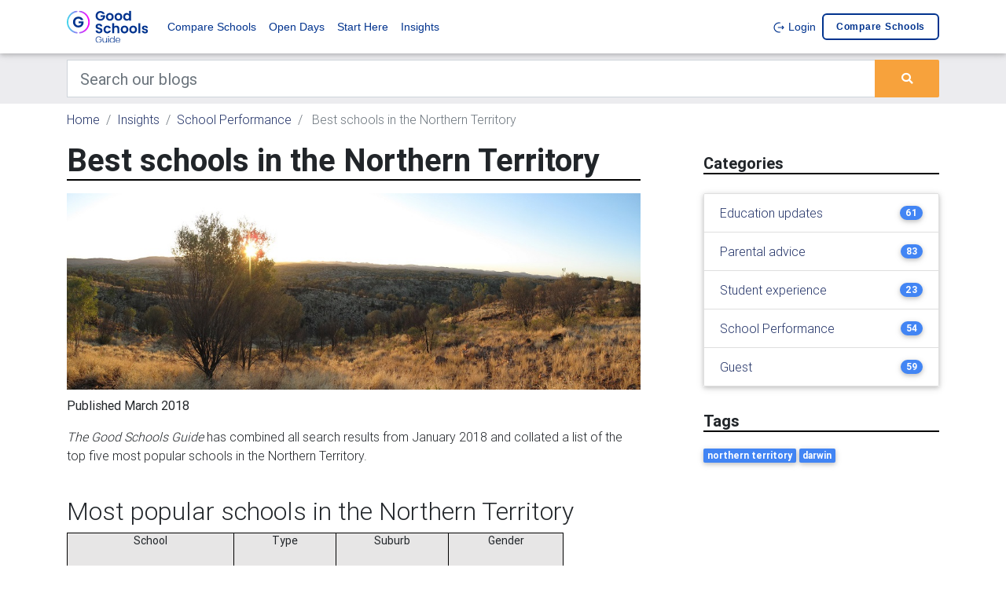

--- FILE ---
content_type: text/html; charset=UTF-8
request_url: https://www.goodschools.com.au/insights/school-rankings/best-schools-in-the-northern-territory
body_size: 9779
content:
<!DOCTYPE html><html lang="en"><head><meta charset="utf-8"><meta name="viewport" content="width=device-width, initial-scale=1, shrink-to-fit=no"><meta http-equiv="x-ua-compatible" content="ie=edge"><meta name="csrf-token" content="NfkjqOrleiTsq6ZAwuJ2qDus5TZiDzLeIw1QJE2x"><title>Best schools in the Northern Territory | Good Schools Guide</title><meta name="description" content="This list includes the top five schools in the Northern Territory according to search results from The Good Schools Guide."><link link rel="apple-touch-icon" sizes="57x57" href="/favicons/gsg/apple-icon-57x57.png"><link rel="apple-touch-icon" sizes="60x60" href="/favicons/gsg/apple-icon-60x60.png"><link rel="apple-touch-icon" sizes="72x72" href="/favicons/gsg/apple-icon-72x72.png"><link rel="apple-touch-icon" sizes="76x76" href="/favicons/gsg/apple-icon-76x76.png"><link rel="apple-touch-icon" sizes="114x114" href="/favicons/gsg/apple-icon-114x114.png"><link rel="apple-touch-icon" sizes="120x120" href="/favicons/gsg/apple-icon-120x120.png"><link rel="apple-touch-icon" sizes="144x144" href="/favicons/gsg/apple-icon-144x144.png"><link rel="apple-touch-icon" sizes="152x152" href="/favicons/gsg/apple-icon-152x152.png"><link rel="apple-touch-icon" sizes="180x180" href="/favicons/gsg/apple-icon-180x180.png"><link rel="icon" type="image/png" sizes="192x192" href="/favicons/gsg/android-icon-192x192.png"><link rel="icon" type="image/png" sizes="32x32" href="/favicons/gsg/favicon-32x32.png"><link rel="icon" type="image/png" sizes="96x96" href="/favicons/gsg/favicon-96x96.png"><link rel="icon" type="image/png" sizes="16x16" href="/favicons/gsg/favicon-16x16.png"><link rel="manifest" href="/manifest.json"><meta name="msapplication-TileColor" content="#ffffff"><meta name="msapplication-TileImage" content="/favicons/gsg/ms-icon-144x144.png"><meta name="theme-color" content="#ffffff"><meta property="og:locale" content="en_US"/><meta property="og:type" content="article"/><meta property="og:title" content="Best schools in the Northern Territory | Good Schools Guide"/><meta property="og:description" content="This list includes the top five schools in the Northern Territory according to search results from The Good Schools Guide."/><meta property="og:url" content="https://www.goodschools.com.au/insights/school-rankings/best-schools-in-the-northern-territory"/><meta property="og:site_name" content="" /><meta property="og:updated_time" content="2026-01-21 16:06:47"/><meta name="twitter:card" content="summary"/><meta name="twitter:description" content="This list includes the top five schools in the Northern Territory according to search results from The Good Schools Guide."/><meta name="twitter:title" content="Best schools in the Northern Territory | Good Schools Guide"/><meta name="twitter:image" content="https://d1vcqlflm6aitx.cloudfront.net/images/150x150/1520218536-NT_SEO.webp"/><meta property="og:image" content="https://d1vcqlflm6aitx.cloudfront.net/images/150x150/1520218536-NT_SEO.webp"/><meta property="og:image:secure_url" content="https://d1vcqlflm6aitx.cloudfront.net/images/150x150/1520218536-NT_SEO.webp"/><meta name="referer" value="" /><link rel="preconnect" href="https://fonts.gstatic.com" crossorigin /><link rel="preconnect" href="https://use.fontawesome.com" crossorigin /><link rel="preconnect" href="https://cdn.jsdeliver.net" crossorigin /><link rel="preconnect" href="https://www.googletagmanager.com" crossorigin /><link rel="preconnect" href="https://maps.googleapis.com" crossorigin /><link media="screen" rel="preload" as="style" onload="this.onload=null;this.rel='stylesheet'" rel="stylesheet" type="text/css" href="//cdn.jsdelivr.net/npm/slick-carousel@1.8.1/slick/slick.css" /><link media="screen" rel="preload" as="style" onload="this.onload=null;this.rel='stylesheet'" rel="stylesheet" type="text/css" href="//cdn.jsdelivr.net/npm/slick-carousel@1.8.1/slick/slick-theme.css" /><link media="screen" rel="preload" as="style" onload="this.onload=null;this.rel='stylesheet'" rel="stylesheet" type="text/css" href="https://use.fontawesome.com/releases/v5.7.0/css/all.css" /><link media="screen" rel="preload" as="style" onload="this.onload=null;this.rel='stylesheet'" rel="stylesheet" type="text/css" href="https://cdnjs.cloudflare.com/ajax/libs/select2/4.0.7/css/select2.min.css" /><link media="screen" rel="stylesheet" type="text/css" href="/css/bootstrap.min.css" /><link media="screen" rel="preload" as="style" onload="this.onload=null;this.rel='stylesheet'" rel="stylesheet" type="text/css" href="/bower_components/seiyria-bootstrap-slider/dist/css/bootstrap-slider.min.css" /><link media="screen" rel="preload" as="style" onload="this.onload=null;this.rel='stylesheet'" rel="stylesheet" type="text/css" href="/bower_components/slider-pro/dist/css/slider-pro.min.css" /><link media="screen" rel="preload" as="style" onload="this.onload=null;this.rel='stylesheet'" rel="stylesheet" type="text/css" href="/bower_components/EasyAutocomplete/dist/easy-autocomplete.min.css" /><link media="screen" rel="preload" as="style" onload="this.onload=null;this.rel='stylesheet'" rel="stylesheet" type="text/css" href="/bower_components/EasyAutocomplete/dist/easy-autocomplete.themes.min.css" /><link media="screen" rel="stylesheet" type="text/css" href="/css/mdb.custom.min.css" /><link media="screen" rel="stylesheet" type="text/css" href="/css/style.min.css" /><link media="screen" rel="stylesheet" type="text/css" href="/css/more-options.css" /><link media="screen" rel="stylesheet" type="text/css" href="/css/gsg.theme.css" rel="stylesheet"><script type="text/javascript" id="hs-script-loader" async defer src="//js.hs-scripts.com/22406885.js"></script><script type="application/ld+json"> { "@context":"http://schema.org", "@type":"Organization", "url":"www.goodschools.com.au", "legalName":"Good Schools Guide", "logo":"https://d1vcqlflm6aitx.cloudfront.net/images/150x150/1622607892-gsg.webp", "sameAs":[ "https://www.facebook.com/GoodSchools", "https://twitter.com/GoodSchoolGuide" ] } </script><script type="application/ld+json"> { "@context": "https://schema.org", "@type": "WebSite", "url": "http://www.goodschools.com.au", "potentialAction": { "@type": "SearchAction", "target": "https://www.goodschools.com.au/compare-schools/search?keywords={search_term_string}", "query-input": "required name=search_term_string" } } </script><script type="application/ld+json"> { "@context": "http:\/\/schema.org", "@type": "BlogPosting", "headline": "Best schools in the Northern Territory", "wordCount": 1354, "datePublished": "2018-03-05", "dateModified": "2018-03-05", "description": "Check out the most popular schools from the Northern Territory throughout January.&nbsp;", "mainEntityOfPage": { "@type": "WebPage", "@id": "https:\/\/www.goodschools.com.au\/insights\/school-rankings\/best-schools-in-the-northern-territory", "name": "Best schools in the Northern Territory" }, "image": { "@type": "ImageObject", "url": "https:\/\/d1vcqlflm6aitx.cloudfront.net\/images\/150x150\/1520218536-NT_SEO.webp", "height": 150, "width": 150 }, "author": { "@type": "Organization", "name": "Good Schools Guide" }, "publisher": { "@type": "Organization", "name": "Good Schools Guide", "logo": { "@type": "ImageObject", "url": "https:\/\/d1vcqlflm6aitx.cloudfront.net\/images\/150x150\/1622607892-gsg.webp", "height": 150, "width": 150 } }} </script><script type="application/ld+json"> {"@context":"https://schema.org", "@type":"BreadcrumbList", "itemListElement":[ { "@type":"ListItem", "position": 1, "name":"Insights", "item":"https://www.goodschools.com.au/insights" }, { "@type":"ListItem", "position": 2, "name":"School Performance", "item":"https://www.goodschools.com.au/insights/school-rankings" }, { "@type":"ListItem", "position": 3, "name":"Best schools in the Northern Territory", "item":"https://www.goodschools.com.au/insights/school-rankings/best-schools-in-the-northern-territory" } ]} </script><script> var dataLayer = dataLayer || []; dataLayer.push({ "app_id": "2", "page_type": "page_show", "page_id": "23450" }); </script><script>(function(w,d,s,l,i){w[l]=w[l]||[];w[l].push({'gtm.start':new Date().getTime(),event:'gtm.js'});var f=d.getElementsByTagName(s)[0],j=d.createElement(s),dl=l!='dataLayer'?'&l='+l:'';j.async=true;j.src='https://www.googletagmanager.com/gtm.js?id='+i+dl;f.parentNode.insertBefore(j,f);})(window,document,'script','dataLayer','GTM-KQN9MR');</script><script async src="https://securepubads.g.doubleclick.net/tag/js/gpt.js"></script><script> window.googletag = window.googletag || {cmd: []}; googletag.cmd.push(function() { var web_half_banner_mapping = googletag.sizeMapping() .addSize([0, 0], [300, 70]) .addSize([320, 700], [300, 70]) .addSize([1050, 200], [550, 70]) .build(); var web_search_results_banner = googletag.sizeMapping() .addSize([0, 0], [300, 70]) .addSize([320, 700], [300, 70]) .addSize([1050, 200], [728, 90]) .build(); var web_banner_mapping = googletag.sizeMapping() .addSize([0, 0], [300, 70]) .addSize([320, 700], [300, 70]) .addSize([1050, 200], [728, 90]) .build(); var web_header_mapping = googletag.sizeMapping() .addSize([0, 0], [300, 70]) .addSize([320, 700], [300, 70]) .addSize([1050, 200], [970, 90]) .build(); googletag.defineSlot('/17191597/Superleaderboard_banner', [[970, 90], [300, 70]], 'div-gpt-ad-1596423719574-0').defineSizeMapping(web_header_mapping).addService(googletag.pubads()); googletag.defineSlot('/17191597/web_banner_1', [[300, 70], [728, 90]], 'div-gpt-ad-1574727126632-0').defineSizeMapping(web_banner_mapping).addService(googletag.pubads()); googletag.defineSlot('/17191597/web_banner_2', [[300, 70], [728, 90]], 'div-gpt-ad-1574727126632-1').defineSizeMapping(web_banner_mapping).addService(googletag.pubads()); googletag.defineSlot('/17191597/web_half_banner_1', [[500, 70], [300, 70], [320, 40]], 'div-gpt-ad-1574727126632-2').defineSizeMapping(web_half_banner_mapping).addService(googletag.pubads()); googletag.defineSlot('/17191597/web_half_banner_2', [[500, 70], [300, 70], [320, 40]], 'div-gpt-ad-1574727126632-3').defineSizeMapping(web_half_banner_mapping).addService(googletag.pubads()); googletag.defineSlot('/17191597/web_half_banner_3', [[500, 70], [300, 70], [320, 40]], 'div-gpt-ad-1574727126632-4').defineSizeMapping(web_half_banner_mapping).addService(googletag.pubads()); googletag.defineSlot('/17191597/web_half_banner_4', [[500, 70], [300, 70], [320, 40]], 'div-gpt-ad-1574727126632-5').defineSizeMapping(web_half_banner_mapping).addService(googletag.pubads()); googletag.defineSlot('/17191597/web_search_results_banner_1', [[300, 70], [728, 90]], 'div-gpt-ad-1574727126632-6').defineSizeMapping(web_search_results_banner).addService(googletag.pubads()); googletag.defineSlot('/17191597/web_search_results_banner_1', [[300, 70], [728, 90]], 'div-gpt-ad-1574727126632-7').defineSizeMapping(web_search_results_banner).addService(googletag.pubads()); googletag.defineSlot('/17191597/web_tile_1', [300, 250], 'div-gpt-ad-1574727126632-8').addService(googletag.pubads()); googletag.defineSlot('/17191597/web_tile_2', [300, 250], 'div-gpt-ad-1574727126632-9').addService(googletag.pubads()); googletag.defineSlot('/17191597/web_tile_3', [300, 250], 'div-gpt-ad-1574727126632-10').addService(googletag.pubads()); googletag.defineSlot('/17191597/web_tile_4', [300, 250], 'div-gpt-ad-1574727126632-11').addService(googletag.pubads()); googletag.pubads().setTargeting('app_id', ['2']); googletag.pubads().setTargeting('page_template', ['page_show']); googletag.pubads().setTargeting('page_id', ['23450']); googletag.pubads().setTargeting('page_p_id', ['23425']); googletag.pubads().setTargeting('page_p_p_id', ['23620']); googletag.pubads().enableSingleRequest(); googletag.pubads().collapseEmptyDivs(); googletag.enableServices(); }); </script><script defer src="https://cdn.jsdelivr.net/npm/alpinejs@3.x.x/dist/cdn.min.js"></script><script type="text/javascript"> +function(a,p,P,b,y){a.braze={};a.brazeQueue=[];for(var s="BrazeSdkMetadata DeviceProperties Card Card.prototype.dismissCard Card.prototype.removeAllSubscriptions Card.prototype.removeSubscription Card.prototype.subscribeToClickedEvent Card.prototype.subscribeToDismissedEvent Card.fromContentCardsJson ImageOnly CaptionedImage ClassicCard ControlCard ContentCards ContentCards.prototype.getUnviewedCardCount Feed Feed.prototype.getUnreadCardCount ControlMessage InAppMessage InAppMessage.SlideFrom InAppMessage.ClickAction InAppMessage.DismissType InAppMessage.OpenTarget InAppMessage.ImageStyle InAppMessage.Orientation InAppMessage.TextAlignment InAppMessage.CropType InAppMessage.prototype.closeMessage InAppMessage.prototype.removeAllSubscriptions InAppMessage.prototype.removeSubscription InAppMessage.prototype.subscribeToClickedEvent InAppMessage.prototype.subscribeToDismissedEvent InAppMessage.fromJson FullScreenMessage ModalMessage HtmlMessage SlideUpMessage User User.Genders User.NotificationSubscriptionTypes User.prototype.addAlias User.prototype.addToCustomAttributeArray User.prototype.addToSubscriptionGroup User.prototype.getUserId User.prototype.getUserId User.prototype.incrementCustomUserAttribute User.prototype.removeFromCustomAttributeArray User.prototype.removeFromSubscriptionGroup User.prototype.setCountry User.prototype.setCustomLocationAttribute User.prototype.setCustomUserAttribute User.prototype.setDateOfBirth User.prototype.setEmail User.prototype.setEmailNotificationSubscriptionType User.prototype.setFirstName User.prototype.setGender User.prototype.setHomeCity User.prototype.setLanguage User.prototype.setLastKnownLocation User.prototype.setLastName User.prototype.setPhoneNumber User.prototype.setPushNotificationSubscriptionType InAppMessageButton InAppMessageButton.prototype.removeAllSubscriptions InAppMessageButton.prototype.removeSubscription InAppMessageButton.prototype.subscribeToClickedEvent FeatureFlag FeatureFlag.prototype.getStringProperty FeatureFlag.prototype.getNumberProperty FeatureFlag.prototype.getBooleanProperty FeatureFlag.prototype.getImageProperty FeatureFlag.prototype.getJsonProperty FeatureFlag.prototype.getTimestampProperty automaticallyShowInAppMessages destroyFeed hideContentCards showContentCards showFeed showInAppMessage deferInAppMessage toggleContentCards toggleFeed changeUser destroy getDeviceId getDeviceId initialize isPushBlocked isPushPermissionGranted isPushSupported logCardClick logCardDismissal logCardImpressions logContentCardImpressions logContentCardClick logCustomEvent logFeedDisplayed logInAppMessageButtonClick logInAppMessageClick logInAppMessageHtmlClick logInAppMessageImpression logPurchase openSession requestPushPermission removeAllSubscriptions removeSubscription requestContentCardsRefresh requestFeedRefresh refreshFeatureFlags requestImmediateDataFlush enableSDK isDisabled setLogger setSdkAuthenticationSignature addSdkMetadata disableSDK subscribeToContentCardsUpdates subscribeToFeedUpdates subscribeToInAppMessage subscribeToSdkAuthenticationFailures toggleLogging unregisterPush wipeData handleBrazeAction subscribeToFeatureFlagsUpdates getAllFeatureFlags logFeatureFlagImpression isInitialized".split(" "),i=0;i<s.length;i++){for(var m=s[i],k=a.braze,l=m.split("."),j=0;j<l.length-1;j++)k=k[l[j]];k[l[j]]=(new Function("return function "+m.replace(/\./g,"_")+"(){window.brazeQueue.push(arguments); return true}"))()}window.braze.getDeferredInAppMessage=function(){return new window.braze.InAppMessage};window.braze.getCachedContentCards=function(){return new window.braze.ContentCards};window.braze.getCachedFeed=function(){return new window.braze.Feed};window.braze.getUser=function(){return new window.braze.User};window.braze.getFeatureFlag=function(){return new window.braze.FeatureFlag};(y=p.createElement(P)).type='text/javascript'; y.src='https://js.appboycdn.com/web-sdk/5.4/braze.min.js'; y.async=1;(b=p.getElementsByTagName(P)[0]).parentNode.insertBefore(y,b) }(window,document,'script'); braze.initialize('7b59c8bf-bc4b-464a-99ae-d2f41c508cbd', { baseUrl: 'sdk.iad-05.braze.com', allowUserSuppliedJavascript: true, }); braze.automaticallyShowInAppMessages(); braze.openSession(); </script></head><body><noscript><iframe src="https://www.googletagmanager.com/ns.html?id=GTM-KQN9MR" height="0" width="0" style="display:none;visibility:hidden"></iframe></noscript><script> (function(h,o,t,j,a,r){ h.hj=h.hj||function(){(h.hj.q=h.hj.q||[]).push(arguments)}; h._hjSettings={hjid:5013860,hjsv:6}; a=o.getElementsByTagName('head')[0]; r=o.createElement('script');r.async=1; r.src=t+h._hjSettings.hjid+j+h._hjSettings.hjsv; a.appendChild(r); })(window,document,'https://static.hotjar.com/c/hotjar-','.js?sv=');</script><header><nav class="navbar navbar-expand-lg navbar-light brand-bg-color navbar-fixed-top"><div class="container"><a class="navbar-brand" href="/"><img src="/img/gsg_lockup_primary_dark.svg" alt="Good Schools Guide" /></a><button class="navbar-toggler" type="button" data-toggle="collapse" data-target="#basicExampleNav" aria-controls="basicExampleNav" aria-expanded="false" aria-label="Toggle navigation"><span class="navbar-toggler-icon"></span></button><div class="collapse navbar-collapse" id="basicExampleNav"><ul class="navbar-nav mr-auto"><li class="nav-item"><a class="nav-link" href="https://www.goodschools.com.au/compare-schools">Compare Schools</a></li><li class="nav-item"><a class="nav-link" href="https://www.goodschools.com.au/school-open-days">Open Days</a></li><li class="nav-item"><a class="nav-link" href="https://www.goodschools.com.au/start-here">Start Here</a></li><li class="nav-item"><a class="nav-link" href="https://www.goodschools.com.au/insights">Insights</a></li></ul><ul class="navbar-nav ml-auto"><li class="nav-item"><a class="nav-link" href="https://www.goodschools.com.au/login"><img src="/img/logout.svg" alt="" /> Login </a></li><li class="nav-item position-relative"><a class="nav-link nav-brand-outline" href="https://www.goodschools.com.au/my-shortlist/compare"> Compare schools <span id="shortlist-btn-cnt"></span></a></li></ul></div></div></nav></header><div class="bg-dark-gray"><div class="container"><div class="row"><div class="col-md-12 mt-2 mb-2"><form id="search-bar-form" action="https://www.goodschools.com.au/pages" method="GET"><div class="input-group"><input class="form-control form-control-lg rounded-0" type="text" placeholder="Search our blogs" aria-label="Keywords" name="keywords" value=""><div class="input-group-append"><button type="submit" class="btn btn-primary m-0"><i class="fas fa-search"></i></button></div></div></form></div></div></div></div><main><div class="container pt-2 d-none d-sm-block"><div class="row"><div class="col-md-12"><nav aria-label="breadcrumb"><ol class="breadcrumb p-0 bg-inherit"><li class="breadcrumb-item "><a href="/">Home</a></li><li class="breadcrumb-item "><a href="https://www.goodschools.com.au/insights">Insights</a></li><li class="breadcrumb-item "><a href="https://www.goodschools.com.au/insights/school-rankings">School Performance</a></li><li class="breadcrumb-item active"> Best schools in the Northern Territory </li></ol></nav></div></div></div><div class="mb-mobile-3"></div><div class="container"><div class="row"><div class="col-xl-8 col-md-12"><div class="mb-3"><div class="w-100 border-bottom-header"><h1 class="font-weight-bold mb-0">Best schools in the Northern Territory</h1></div><div id='div-gpt-ad-1574727126632-0' class="mt-2 mb-2"><script> googletag.cmd.push(function() { googletag.display('div-gpt-ad-1574727126632-0'); }); </script></div><div class="mt-3"><div class="dark-grey-text article blog-show-long-text"><h1><img style="width: 100%;" src="https://s3-ap-southeast-2.amazonaws.com/geg-gsg-webapp/images/5a9cb2d422ac7.jpeg" data-filename="NT_SEO_.jpg" /></h1><p><strong>Published March 2018</strong></p><p class="MsoNormal"><em>The Good Schools Guide </em>has combined all search results from January 2018 and collated a list of the top five most popular schools in the Northern Territory.<br /><br /></p><h2>Most popular schools in the Northern Territory</h2><table class="MsoNormalTable" style="background: white; width: 474.4pt;" border="0" width="633" cellspacing="0" cellpadding="0"><tbody><tr style="height: 109px;"><td style="padding: 0cm 5.4pt; width: 190.312px; border: 1pt solid windowtext; background: #e7e6e6; text-align: center; height: 50px;" valign="top"><p class="MsoNormal" style="margin-bottom: 0.0001pt; line-height: normal;"><strong><span style="font-size: 10.5pt;">School</span></strong></p></td><td style="padding: 0cm 5.4pt; width: 117.391px; border-top: 1pt solid windowtext; border-right: 1pt solid windowtext; border-bottom: 1pt solid windowtext; border-image: initial; border-left: none; background: #e7e6e6; text-align: center; height: 50px;" valign="top"><p class="MsoNormal" style="margin-bottom: 0.0001pt; line-height: normal;"><strong><span style="font-size: 10.5pt;">Type</span></strong></p></td><td style="padding: 0cm 5.4pt; width: 128.594px; border-top: 1pt solid windowtext; border-right: 1pt solid windowtext; border-bottom: 1pt solid windowtext; border-image: initial; border-left: none; background: #e7e6e6; text-align: center; height: 50px;" valign="top"><p class="MsoNormal" style="margin-bottom: 0.0001pt; line-height: normal;"><strong><span style="font-size: 10.5pt;">Suburb</span></strong></p></td><td style="padding: 0cm 5.4pt; width: 130.094px; border-top: 1pt solid windowtext; border-right: 1pt solid windowtext; border-bottom: 1pt solid windowtext; border-image: initial; border-left: none; background: #e7e6e6; text-align: center; height: 50px;" valign="top"><p class="MsoNormal" style="margin-bottom: 0.0001pt; line-height: normal;"><strong><span style="font-size: 10.5pt;">Gender</span></strong></p></td></tr><tr style="height: 31px;"><td style="padding: 0cm 5.4pt; width: 190.312px; border-right: 1pt solid windowtext; border-bottom: 1pt solid windowtext; border-left: 1pt solid windowtext; border-image: initial; border-top: none; height: 31px;"><p class="MsoNormal" style="margin-bottom: 0.0001pt; line-height: normal;"><br /><a href="/compare-schools/in-Parap-NT/parap-primary-school">Parap Primary School</a><br /><br /></p></td><td style="padding: 0cm 5.4pt; width: 117.391px; border-top: none; border-left: none; border-bottom: 1pt solid windowtext; border-right: 1pt solid windowtext; height: 31px;"><p class="MsoNormal" style="margin-bottom: 0.0001pt; line-height: normal;"><span style="font-size: 10.5pt;">Government<br /></span></p></td><td style="padding: 0cm 5.4pt; width: 128.594px; border-top: none; border-left: none; border-bottom: 1pt solid windowtext; border-right: 1pt solid windowtext; height: 31px;"><p class="MsoNormal" style="margin-bottom: 0.0001pt; line-height: normal;"><span style="font-size: 10.5pt;">Parap<br /></span></p></td><td style="padding: 0cm 5.4pt; width: 130.094px; border-top: none; border-left: none; border-bottom: 1pt solid windowtext; border-right: 1pt solid windowtext; height: 31px;"><p class="MsoNormal" style="margin-bottom: 0.0001pt; line-height: normal;"><span style="font-size: 10.5pt;">Coeducational<br /></span></p></td></tr><tr style="height: 85px;"><td style="padding: 0cm 5.4pt; width: 190.312px; border-right: 1pt solid windowtext; border-bottom: 1pt solid windowtext; border-left: 1pt solid windowtext; border-image: initial; border-top: none; height: 85px;"><p class="MsoNormal" style="margin-bottom: 0.0001pt; line-height: normal;"><br /><a href="/compare-schools/in-Nightcliff-NT/the-essington-school-darwin">The Essington School Darwin</a><br /><br /></p></td><td style="padding: 0cm 5.4pt; width: 117.391px; border-top: none; border-left: none; border-bottom: 1pt solid windowtext; border-right: 1pt solid windowtext; height: 85px;" valign="top"><p class="MsoNormal" style="margin-bottom: 0.0001pt; line-height: normal;"><span style="font-size: 10.5pt;"><br />Independent</span></p></td><td style="padding: 0cm 5.4pt; width: 128.594px; border-top: none; border-left: none; border-bottom: 1pt solid windowtext; border-right: 1pt solid windowtext; height: 85px;" valign="top"><p class="MsoNormal" style="margin-bottom: 0.0001pt; line-height: normal;"><span style="font-size: 10.5pt;"><br />Nightcliff</span></p></td><td style="padding: 0cm 5.4pt; width: 130.094px; border-top: none; border-left: none; border-bottom: 1pt solid windowtext; border-right: 1pt solid windowtext; height: 85px;" valign="top"><p class="MsoNormal" style="margin-bottom: 0.0001pt; line-height: normal;"><span style="font-size: 10.5pt;"><br />Coeducational</span></p></td></tr><tr style="height: 49px;"><td style="padding: 0cm 5.4pt; width: 190.312px; border-right: 1pt solid windowtext; border-bottom: 1pt solid windowtext; border-left: 1pt solid windowtext; border-image: initial; border-top: none; height: 49px;" valign="top"><p class="MsoNormal" style="margin-bottom: 0.0001pt; line-height: normal;"><br /><a href="/compare-schools/in-TheGardens-NT/darwin-middle-school">Darwin Middle School</a><br /><br /></p></td><td style="padding: 0cm 5.4pt; width: 117.391px; border-top: none; border-left: none; border-bottom: 1pt solid windowtext; border-right: 1pt solid windowtext; height: 49px;" valign="top"><p class="MsoNormal" style="margin-bottom: 0.0001pt; line-height: normal;"><span style="font-size: 10.5pt;"><br />Government</span></p></td><td style="padding: 0cm 5.4pt; width: 128.594px; border-top: none; border-left: none; border-bottom: 1pt solid windowtext; border-right: 1pt solid windowtext; height: 49px;" valign="top"><p class="MsoNormal" style="margin-bottom: 0.0001pt; line-height: normal;"><span style="font-size: 10.5pt;"><br />The Gardens</span></p></td><td style="padding: 0cm 5.4pt; width: 130.094px; border-top: none; border-left: none; border-bottom: 1pt solid windowtext; border-right: 1pt solid windowtext; height: 49px;" valign="top"><p class="MsoNormal" style="margin-bottom: 0.0001pt; line-height: normal;"><span style="font-size: 10.5pt;"><br />Coeducational</span></p></td></tr><tr style="height: 49px;"><td style="padding: 0cm 5.4pt; width: 190.312px; border-right: 1pt solid windowtext; border-bottom: 1pt solid windowtext; border-left: 1pt solid windowtext; border-image: initial; border-top: none; height: 49px;"><p class="MsoNormal" style="margin-bottom: 0.0001pt; line-height: normal;"><br /><a href="/compare-schools/in-TheGardens-NT/darwin-middle-school">Darwin High School</a><br /><br /></p></td><td style="padding: 0cm 5.4pt; width: 117.391px; border-top: none; border-left: none; border-bottom: 1pt solid windowtext; border-right: 1pt solid windowtext; height: 49px;" valign="top"><p class="MsoNormal" style="margin-bottom: 0.0001pt; line-height: normal;"><span style="font-size: 10.5pt;"><br />Government</span></p></td><td style="padding: 0cm 5.4pt; width: 128.594px; border-top: none; border-left: none; border-bottom: 1pt solid windowtext; border-right: 1pt solid windowtext; height: 49px;" valign="top"><p class="MsoNormal" style="margin-bottom: 0.0001pt; line-height: normal;"><span style="font-size: 10.5pt;"><br />The Gardens</span></p></td><td style="padding: 0cm 5.4pt; width: 130.094px; border-top: none; border-left: none; border-bottom: 1pt solid windowtext; border-right: 1pt solid windowtext; height: 49px;" valign="top"><p class="MsoNormal" style="margin-bottom: 0.0001pt; line-height: normal;"><span style="font-size: 10.5pt;"><br />Coeducational</span></p></td></tr><tr style="height: 49px;"><td style="padding: 0cm 5.4pt; width: 190.312px; border-right: 1pt solid windowtext; border-bottom: 1pt solid windowtext; border-left: 1pt solid windowtext; border-image: initial; border-top: none; height: 49px;" valign="top"><p class="MsoNormal" style="margin-bottom: 0.0001pt; line-height: normal;"><br /><a href="/compare-schools/in-Palmerston-NT/rosebery-primary-school">Rosebery Primary School</a><br /><br /></p></td><td style="padding: 0cm 5.4pt; width: 117.391px; border-top: none; border-left: none; border-bottom: 1pt solid windowtext; border-right: 1pt solid windowtext; height: 49px;" valign="top"><p class="MsoNormal" style="margin-bottom: 0.0001pt; line-height: normal;"><span style="font-size: 10.5pt;"><br />Government</span></p></td><td style="padding: 0cm 5.4pt; width: 128.594px; border-top: none; border-left: none; border-bottom: 1pt solid windowtext; border-right: 1pt solid windowtext; height: 49px;" valign="top"><p class="MsoNormal" style="margin-bottom: 0.0001pt; line-height: normal;"><span style="font-size: 10.5pt;"><br />Palmerston</span></p></td><td style="padding: 0cm 5.4pt; width: 130.094px; border-top: none; border-left: none; border-bottom: 1pt solid windowtext; border-right: 1pt solid windowtext; height: 49px;" valign="top"><p class="MsoNormal" style="margin-bottom: 0.0001pt; line-height: normal;"><span style="font-size: 10.5pt;"><br />Coeducational</span></p></td></tr></tbody></table><p>&nbsp;</p><h2>Top Northern Territory schools by search results</h2><p>Parap Primary School recorded the highest search results in the Northern Territory during January, followed by Essington School Darwin, Darwin Middle School, Darwin High School and Rosebery Primary School.</p><p>Essington is the sole independent school on the list, with the other four hailing from the government sector. Darwin Middle School is based directly next to Darwin High School, located in The Gardens. It is hardly surprising that four-fifths of the list are from the government sector, as there are just seven individual independent schools in the entire Northern Territory.</p><p>Our <a href="/compare-schools">Compare Schools</a> search function allows users to compare schools from around Australia, filtering by gender, type, proximity, year levels and fee range, along with various extracurriculars like sport, music, drama and after school activities.</p><p><strong>Useful Links:</strong></p><ul><li><a href="/school-open-days/search?keywords=Northern+Territory" target="_blank" rel="noopener">School open days in the Northern Territory</a></li><li><a href="/login" target="_blank" rel="noopener">Free Good Schools Guide Membership</a></li><li><a href="/start-here/at-school-and-beyond/understanding-the-school-curriculum-in-Tasmania-act-nt" target="_blank" rel="noopener">Understanding the school curriculum in the Northern Territory</a></li></ul></div></div></div></div><div class="col-xl-4 col-md-12 widget-column mt-0"><section class="section mb-3 side-bar"><div class="w-100 border-bottom-header mt-3 mb-3"><h5 class="font-weight-bold mb-0">Categories</h5></div><ul class="list-group z-depth-1 mt-4"><li class="list-group-item d-flex justify-content-between align-items-center"><a href="/insights/education-updates"> Education updates </a><span class="badge badge-primary badge-pill">61</span></li><li class="list-group-item d-flex justify-content-between align-items-center"><a href="/insights/parental-advice"> Parental advice </a><span class="badge badge-primary badge-pill">83</span></li><li class="list-group-item d-flex justify-content-between align-items-center"><a href="/insights/student-experience"> Student experience </a><span class="badge badge-primary badge-pill">23</span></li><li class="list-group-item d-flex justify-content-between align-items-center"><a href="/insights/school-rankings"> School Performance </a><span class="badge badge-primary badge-pill">54</span></li><li class="list-group-item d-flex justify-content-between align-items-center"><a href="/insights/guest"> Guest </a><span class="badge badge-primary badge-pill">59</span></li></ul></section><section class="section mb-5 side-bar"><div class="w-100 border-bottom-header mt-3 mb-3"><h5 class="font-weight-bold mb-0">Tags</h5></div><a class="text-decoration-none" href="https://www.goodschools.com.au/pages?keywords=northern territory"><span class="badge badge-primary mr-1 mb-1">northern territory</span></a><a class="text-decoration-none" href="https://www.goodschools.com.au/pages?keywords=darwin"><span class="badge badge-primary mr-1 mb-1">darwin</span></a></section><div class="text-right"><div id='div-gpt-ad-1574727126632-8' style='width: 300px; height: 250px; float:right; margin-bottom:10px'><script> googletag.cmd.push(function() { googletag.display('div-gpt-ad-1574727126632-8'); }); </script></div><div id='div-gpt-ad-1574727126632-9' style='width: 300px; height: 250px; float:right; margin-bottom:10px'><script> googletag.cmd.push(function() { googletag.display('div-gpt-ad-1574727126632-9'); }); </script></div><div id='div-gpt-ad-1574727126632-10' style='width: 300px; height: 250px; float:right; margin-bottom:10px'><script> googletag.cmd.push(function() { googletag.display('div-gpt-ad-1574727126632-10'); }); </script></div><div id='div-gpt-ad-1574727126632-11' style='width: 300px; height: 250px; float:right; margin-bottom:10px'><script> googletag.cmd.push(function() { googletag.display('div-gpt-ad-1574727126632-11'); }); </script></div></div></div></div></div></main><div class="subscribe-section"><div class="container pt-5 pb-5"><Div class="row"><div class="col-md-6"></div><div class="col-md-6 col-lg-6 col-xl-4 offset-xl-2"><h4> Join the conversation </h4><div class=""><a type="button" target="_blank" class="btn-floating btn-small btn-fb waves-effect waves-light" href="https://www.facebook.com/GoodSchools"><i class="fab fa-facebook-f"></i></a><a type="button" target="_blank" class="btn-floating btn-small btn-tw waves-effect waves-light" href="https://twitter.com/GoodSchoolGuide"><i class="fab fa-twitter"></i></a></div></div></div></div></div><div class="footer-links-section border-top"><div class="container pt-3 pb-3 brand-color app-footer-links text-align-center-mobile"><span class="copy">&COPY 2026 Good Schools Guide</span><div class="float-right float-none-mobile"><a href="https://www.goodschools.com.au/about-us">About us</a> | <a href="https://www.goodschools.com.au/about-our-data">About our data</a> | <a href="https://www.goodschools.com.au/terms-and-conditions">Terms and conditions</a> | <a href="https://www.goodschools.com.au/privacy-policy">Privacy policy</a></div></div></div><div class="border-top footer-bottom-section"><div class="container pt-3 pb-3 brand-color footer-links text-align-center-mobile"><div><a class="mr-3 hover-text-decoration-none" href="https://www.goodeducation.com.au/" target="_blank"><img loading="lazy" class="geg-logo" src="/img/geg.svg" alt="Good Education Group" /></a><span class="text-align-center-mobile d-block-mobile"><a target="_blank" href="https://www.goodeducation.com.au/about-us/">About</a> | <a target="_blank" href="https://www.goodeducation.com.au/#Contact_Us">Contact</a> | <a target="_blank" href="https://goodeducationbookshop.com/">Bookshop</a></span></div><div class="dropdown float-right d-block-mobile float-none-mobile"><button class="btn btn-brand dropdown-toggle mt-0" type="button" id="apps-dropdown" data-toggle="dropdown" aria-haspopup="true" aria-expanded="false"> Our sites </button><div class="dropdown-menu" aria-labelledby="apps-dropdown"><a class="dropdown-item" target="_blank" href="https://backend.gooduniversitiesguide.com.au/">Good Universities Guide</a><a class="dropdown-item" target="_blank" href="https://www.goodschools.com.au/">Good Schools Guide</a><a class="dropdown-item" target="_blank" href="https://www.studiesinaustralia.com/">Studies in Australia</a><a class="dropdown-item" target="_blank" href="https://www.acir.com.au/">ACIR</a></div></div></div></div><div class="modal fade" id="form-modal" role="dialog" aria-labelledby="exampleModalLabel" aria-hidden="true"><div class="modal-dialog modal-xl" role="document"><div class="modal-content"><div class="modal-header"><h5 class="modal-title" id="exampleModalLabel"></h5><button type="button" class="close" data-dismiss="modal" aria-label="Close"><span aria-hidden="true">&times;</span></button></div><div class="modal-body"></div></div></div></div><div id="career-ladder-modal" class="modal fade" tabindex="-1" role="dialog"><div class="modal-dialog modal-lg" role="document"><div class="modal-content"></div></div></div><script type="text/javascript" src="/js/jquery-3.3.1.min.js"></script><script type="text/javascript" src="/js/popper.min.js"></script><script type="text/javascript" src="/js/bootstrap.min.js"></script><script type="text/javascript" src="https://cdn.jsdelivr.net/npm/select2@4.0.13/dist/js/select2.min.js"></script><script type="text/javascript" src="//cdn.jsdelivr.net/npm/slick-carousel@1.8.1/slick/slick.min.js"></script><script type="text/javascript" src="/bower_components/seiyria-bootstrap-slider/dist/bootstrap-slider.min.js"></script><script type="text/javascript" src="/bower_components/linkifyjs/linkify.min.js"></script><script type="text/javascript" src="/bower_components/linkifyjs/linkify-jquery.min.js"></script><script type="text/javascript" src='/bower_components/slider-pro/dist/js/jquery.sliderPro.min.js'></script><script type="text/javascript" src="/bower_components/EasyAutocomplete/dist/jquery.easy-autocomplete.min.js"></script><script type="text/javascript" src="/js/mdb.custom2.min.js"></script><script type="text/javascript" src="/js/hero-banner.js"></script><script> new WOW().init(); $.ajaxSetup({ headers: { 'X-CSRF-TOKEN': $('meta[name="csrf-token"]').attr('content') } }); function loadSVGs() { delete $.ajaxSettings.headers['X-CSRF-TOKEN']; $('.img-svg').each(function(){ var $img = $(this); var imgID = $img.attr('id'); var imgClass = $img.attr('class'); var imgURL = $img.attr('data-src'); var dataIcon = $img.attr('data-icon'); $.get(imgURL, function(data) { var $svg = $(data).find('svg'); if(typeof imgID !== 'undefined') { $svg = $svg.attr('id', imgID); } if(typeof imgClass !== 'undefined') { $svg = $svg.attr('class', imgClass+' replaced-svg'); } if(typeof dataIcon !== 'undefined') { $svg = $svg.attr('data-icon', dataIcon); } $svg = $svg.removeAttr('xmlns:a'); $img.replaceWith($svg); }, 'xml'); }); $.ajaxSettings.headers['X-CSRF-TOKEN'] = $('meta[name="csrf-token"]').attr('content'); } $(document).ready(function() { loadSVGs(); $('.select2').select2(); videos = document.querySelectorAll("video"); for (var i = 0, l = videos.length; i < l; i++) { var video = videos[i]; var src = video.src || (function () { var sources = video.querySelectorAll("source"); for (var j = 0, sl = sources.length; j < sl; j++) { var source = sources[j]; var type = source.type; var isMp4 = type.indexOf("mp4") != -1; if (isMp4) return source.src; } return null; })(); if (src) { var isYoutube = src && src.match(/(?:youtu|youtube)(?:\.com|\.be)\/([\w\W]+)/i); if (isYoutube) { var id = isYoutube[1].match(/watch\?v=|[\w\W]+/gi); id = (id.length > 1) ? id.splice(1) : id; id = id.toString(); var mp4url = "http://www.youtubeinmp4.com/redirect.php?video="; video.src = mp4url + id; } } } $('.enquiry-form').submit(function(e){ e.preventDefault(); var form = $(this); var btn = $(this).find(':submit'); var data = form.serialize(); if (form[0].checkValidity()) { btn.addClass('disabled'); var jqxhr = $.post('https://www.goodschools.com.au/enquiry/submit', data, function(response) { form.parent().html('<div class="alert alert-success font-weight-bold rounded-0 enquiry-form-response-message ' + response.css_selector + '">' + response.message + '</div>'); }) .fail(function() { console.log('something broke!'); btn.removeClass('disabled'); }); } }); $('.data-update-request').click(function(){ $('#data-update-request-modal').modal('show'); return false; }); $('body').on('click', '.add-remove-from-shortlist', function(e) { var btn = $(this); var data = btn.data(); var action = btn.data('action'); btn.prop('disabled', true); if (action == 'add') { btn.html('adding...'); var jqxhr = $.post('https://www.goodschools.com.au/my-shortlist/add', data, function(response) { btn.removeClass('btn-outline-primary').addClass('btn-primary'); btn.html('<i class="fas fa-check"></i> added to compare'); btn.data('action', 'remove'); btn.prop('disabled', false); if (response.shortlist_total > 0) { $('#shortlist-btn-cnt').html('('+response.shortlist_total+')'); } }) .fail(function() { console.log('something broke!'); }); } else { btn.html('removing...'); var jqxhr = $.post('https://www.goodschools.com.au/my-shortlist/remove', data, function(response) { btn.addClass('btn-outline-primary').removeClass('btn-primary'); btn.html('Add to compare'); btn.data('action', 'add'); btn.prop('disabled', false); $('#shortlist-btn-cnt').html('('+response?.shortlist_total+')'); }) .fail(function() { console.log('something broke!'); }); } }); $('.toggle-filters-button').on('click', function(){ $(this).toggleClass('button-open'); $('.filters-wrap').toggleClass('filters-show'); return false; }); $('.navbar-toggler').click(function() { $('body').toggleClass('.overlay-hidden'); }); $('.slide-ticker').slick({ infinite: true, slidesToShow: 3, slidesToScroll: 3, variableWidth: true, prevArrow: '<button type="button" class="slick-prev"><i class="fas fa-chevron-left"></i></button>', nextArrow: '<button type="button" class="slick-next"><i class="fas fa-chevron-right"></i></button>', responsive: [ { breakpoint: 768, settings: { slidesToShow: 1, slidesToScroll: 1, infinite: true } } ] }); $('.slide-3').slick({ infinite: true, slidesToShow: 3, slidesToScroll: 3, prevArrow: '<button type="button" class="slick-prev"><i class="fas fa-chevron-left"></i></button>', nextArrow: '<button type="button" class="slick-next"><i class="fas fa-chevron-right"></i></button>', responsive: [ { breakpoint: 768, settings: { slidesToShow: 1, slidesToScroll: 1, infinite: true } } ] }); $('.slide-4').slick({ infinite: true, slidesToShow: 4, slidesToScroll: 4, prevArrow: '<button type="button" class="slick-prev"><i class="fas fa-chevron-left"></i></button>', nextArrow: '<button type="button" class="slick-next"><i class="fas fa-chevron-right"></i></button>', responsive: [ { breakpoint: 768, settings: { slidesToShow: 1, slidesToScroll: 1, infinite: true } } ] }); var course_search_options = { url: 'https://d1vcqlflm6aitx.cloudfront.net/autocompletes/prod/2-courses.json', requestDelay: 100, adjustWidth: false, getValue: function(element) { return element.search; }, template: { type: 'links', fields: { description: 'search', link: 'link' } }, list: { maxNumberOfElements: 10, match: { enabled: true } ,onClickEvent: function() { } }, }; $('#course_search_keywords').easyAutocomplete(course_search_options); var organisation_search_options = { url: 'https://d1vcqlflm6aitx.cloudfront.net/autocompletes/prod/2-higher-ed.json', requestDelay: 100, adjustWidth: false, categories: [ { listLocation: "organisations", maxNumberOfElements: 4, header: "Institutions" }, { listLocation: "states", maxNumberOfElements: 4, header: "States" } ], getValue: function(element) { return element.search; }, template: { type: 'links', fields: { description: 'search', link: 'link' } }, list: { maxNumberOfElements: 8, match: { enabled: true }, onClickEvent: function() { } } }; $('#organisation_search_keywords').easyAutocomplete(organisation_search_options); var school_search_options = { url: 'https://d1vcqlflm6aitx.cloudfront.net/autocompletes/prod/2-schools.json', requestDelay: 100, adjustWidth: false, categories: [ { listLocation: "organisations", maxNumberOfElements: 16, header: "Schools" }, { listLocation: "regions", maxNumberOfElements: 4, header: "Regions" } ], getValue: function(element) { return element.search; }, template: { type: 'links', fields: { description: 'search', link: 'link' } }, list: { maxNumberOfElements: 20, match: { enabled: true }, onClickEvent: function() { } } }; $('#school_search_keywords').easyAutocomplete(school_search_options); var event_school_search_options = { url: 'https://d1vcqlflm6aitx.cloudfront.net/autocompletes/prod/2-school-events.json', requestDelay: 100, adjustWidth: false, categories: [ { listLocation: "organisations", maxNumberOfElements: 8, header: "Schools" }, { listLocation: "regions", maxNumberOfElements: 4, header: "Regions" } ], getValue: function(element) { return element.search; }, template: { type: 'links', fields: { description: 'search', link: 'link' } }, list: { maxNumberOfElements: 8, match: { enabled: true }, onClickEvent: function() { } } }; $('#event_school_search_keywords').easyAutocomplete(event_school_search_options); var career_search_options = { url: 'https://d1vcqlflm6aitx.cloudfront.net/autocompletes/prod/2-careers.json', requestDelay: 100, adjustWidth: false, getValue: function(element) { return element.search; }, template: { type: 'links', fields: { description: 'search', link: 'link' } }, list: { maxNumberOfElements: 10, match: { enabled: true } ,onClickEvent: function() { } }, }; $('#career_search_keywords').easyAutocomplete(career_search_options); var event_search_options = { url: 'https://d1vcqlflm6aitx.cloudfront.net/autocompletes/prod/2-events.json', requestDelay: 100, adjustWidth: false, getValue: function(element) { return element.search; }, template: { type: 'links', fields: { description: 'search', link: 'link' } }, list: { maxNumberOfElements: 10, match: { enabled: true } ,onClickEvent: function() { } }, }; $('#event_search_keywords').easyAutocomplete(event_search_options); $('.register-form').submit(function(e){ e.preventDefault(); var form = $(this); var btn = $(this).find(':submit'); var data = form.serialize(); btn.prop('disabled', true); btn.html('processing...'); form.find('.alert-danger').remove(); if (form[0].checkValidity()) { $.ajax({ type: "POST", url: "/ajax/register", data: data, dataType: "json", success: function(rsp){ if(rsp.success){ $('.register-form').html('<div class="alert alert-success">Success! re-directing now...</div>'); if (rsp.redirect) { window.location = rsp.redirect; } else { window.location = '/member/profile' } }else if(rsp.errors){ if (rsp.errors.email) { error = 'The email has already been taken.'; } else { error = 'The password must be at least 6 characters.'; } form.prepend('<div class="alert alert-danger">' + error + '</div>'); btn.prop('disabled', false); btn.html('register'); } }, failure: function(rsp) { for(var i = 0; i < rsp.errors; i++) { var obj = rsp.errors[i]; console.log(obj.id); } btn.prop('disabled', false); btn.html('register'); } }); } else { btn.prop('disabled', false); btn.html('register'); } return false; }); $('.select-organisation-ratings').change(function(){ window.location.href = $(this).val(); }) }); (function() { 'use strict'; window.addEventListener('load', function() { var forms = document.getElementsByClassName('needs-validation'); var validation = Array.prototype.filter.call(forms, function(form) { form.addEventListener('submit', function(event) { if (form.checkValidity() === false) { event.preventDefault(); event.stopPropagation(); } form.classList.add('was-validated'); }, false); }); }, false); })(); function submitMoreOptions(form) { $('#'+form).submit(); } </script></body></html>

--- FILE ---
content_type: text/html; charset=utf-8
request_url: https://www.google.com/recaptcha/api2/aframe
body_size: 174
content:
<!DOCTYPE HTML><html><head><meta http-equiv="content-type" content="text/html; charset=UTF-8"></head><body><script nonce="-mEsr4ORv1Sp7TMZt0IAUQ">/** Anti-fraud and anti-abuse applications only. See google.com/recaptcha */ try{var clients={'sodar':'https://pagead2.googlesyndication.com/pagead/sodar?'};window.addEventListener("message",function(a){try{if(a.source===window.parent){var b=JSON.parse(a.data);var c=clients[b['id']];if(c){var d=document.createElement('img');d.src=c+b['params']+'&rc='+(localStorage.getItem("rc::a")?sessionStorage.getItem("rc::b"):"");window.document.body.appendChild(d);sessionStorage.setItem("rc::e",parseInt(sessionStorage.getItem("rc::e")||0)+1);localStorage.setItem("rc::h",'1768972013290');}}}catch(b){}});window.parent.postMessage("_grecaptcha_ready", "*");}catch(b){}</script></body></html>

--- FILE ---
content_type: text/css
request_url: https://www.goodschools.com.au/css/style.min.css
body_size: 6843
content:
.app-logo-brand{position:relative;color:#0062cc!important}.app-logo-brand::before{content:"";position:absolute;height:40px;width:40px;top:calc(50% - 20px);left:-44px;background-image:url('/img/geg.svg');background-size:cover}.btn-fb{background-color:#3b5998!important;color:#fff}.btn-tw{background-color:#55acee!important;color:#fff}.btn-ins{background-color:#2e5e86!important;color:#fff}.btn-lnk{background-color:#3bf!important;color:#fff}.navbar-dark .navbar-nav .active>.nav-link,.navbar-dark .navbar-nav .nav-link.active,.navbar-dark .navbar-nav .nav-link.show,.navbar-dark .navbar-nav .show>.nav-link{color:#fff}.navbar-dark .navbar-nav .nav-link{color:rgba(255,255,255,.5)}@media (min-width:992px){.navbar-expand-lg .navbar-nav .nav-link{padding-right:.5rem;padding-left:.5rem}}.navbar-collapse{-ms-flex-preferred-size:100%;flex-basis:100%;-ms-flex-positive:1;flex-grow:1;-ms-flex-align:center;align-items:center}.navbar.navbar-dark .breadcrumb .nav-item .nav-link,.navbar.navbar-dark .navbar-nav .nav-item .nav-link{color:#fff;-webkit-transition:.35s;-o-transition:.35s;transition:.35s}.navbar .nav-item .nav-link{display:block}.dropdown-menu.animated{-webkit-animation-duration:.55s;animation-duration:.55s;-webkit-animation-timing-function:ease;animation-timing-function:ease}.waves-effect .waves-ripple{position:absolute;-webkit-border-radius:50%;border-radius:50%;width:100px;height:100px;margin-top:-50px;margin-left:-50px;opacity:0;background:rgba(0,0,0,.2);background:-webkit-radial-gradient(rgba(0,0,0,.2) 0,rgba(0,0,0,.3) 40%,rgba(0,0,0,.4) 50%,rgba(0,0,0,.5) 60%,rgba(255,255,255,0) 70%);background:-o-radial-gradient(rgba(0,0,0,.2) 0,rgba(0,0,0,.3) 40%,rgba(0,0,0,.4) 50%,rgba(0,0,0,.5) 60%,rgba(255,255,255,0) 70%);background:radial-gradient(rgba(0,0,0,.2) 0,rgba(0,0,0,.3) 40%,rgba(0,0,0,.4) 50%,rgba(0,0,0,.5) 60%,rgba(255,255,255,0) 70%);-webkit-transition:all .5s ease-out;-o-transition:all .5s ease-out;transition:all .5s ease-out;-webkit-transition-property:opacity,-webkit-transform;-o-transition-property:transform,opacity;transition-property:transform,opacity;transition-property:transform,opacity,-webkit-transform;-webkit-transform:scale(0) translate(0,0);-ms-transform:scale(0) translate(0,0);transform:scale(0) translate(0,0);pointer-events:none}.waves-effect.waves-light .waves-ripple{background:rgba(255,255,255,.4);background:-webkit-radial-gradient(rgba(255,255,255,.2) 0,rgba(255,255,255,.3) 40%,rgba(255,255,255,.4) 50%,rgba(255,255,255,.5) 60%,rgba(255,255,255,0) 70%);background:-o-radial-gradient(rgba(255,255,255,.2) 0,rgba(255,255,255,.3) 40%,rgba(255,255,255,.4) 50%,rgba(255,255,255,.5) 60%,rgba(255,255,255,0) 70%);background:radial-gradient(rgba(255,255,255,.2) 0,rgba(255,255,255,.3) 40%,rgba(255,255,255,.4) 50%,rgba(255,255,255,.5) 60%,rgba(255,255,255,0) 70%)}.waves-effect.waves-classic .waves-ripple{background:rgba(0,0,0,.2)}.waves-effect.waves-classic.waves-light .waves-ripple{background:rgba(255,255,255,.4)}.fadeOut{-webkit-animation-name:fadeOut;animation-name:fadeOut}.modal-open{overflow:hidden}.modal-open .modal{overflow-x:hidden;overflow-y:auto}.modal-backdrop{position:fixed;top:0;left:0;z-index:1040;width:100vw;height:100vh;background-color:#000}.modal-backdrop.fade{opacity:0}.modal-backdrop.show{opacity:.5}.main-slider .caption,.main-slider .slick-slide,.main-slider .slick-slide::before{-webkit-backface-visibility:hidden;backface-visibility:hidden}.main-slider .slick-slide::before{content:'';position:absolute;top:0;left:0;width:100%;height:100%}.main-slider .main-slider{position:relative;width:100%;height:38vw;min-height:8vw;opacity:0;visibility:hidden;transition:all 1.2s ease;margin-bottom:0!important}.main-slider-small{height:25vw!important;margin-bottom:0!important}.main-slider-medium{height:35vw!important;margin-bottom:0!important}.main-slider .main-slider.slick-initialized{opacity:1;visibility:visible;overflow:hidden}.main-slider .slick-slide{position:relative;height:38vw}.main-slider .slick-slide::before{opacity:.3;z-index:1}.main-slider .slick-slide video{display:block;position:absolute;top:50%;left:50%;min-width:100%;min-height:100%;width:auto;height:auto;-webkit-transform:translate(-50%,-50%);transform:translate(-50%,-50%)}.main-slider .slick-slide iframe{position:relative;pointer-events:none}.main-slider .slick-slide figure{position:relative;height:100%}.main-slider .slick-slide .slide-image{opacity:0;height:100%;background-size:cover;background-position:center;transition:all .8s ease}.main-slider .slick-slide .slide-image.show{opacity:1}.main-slider .slick-slide .image-entity{width:100%;opacity:0;visibility:hidden}.main-slider .slick-slide .loading{position:absolute;top:44%;left:0;width:100%}.main-slider .slick-slide.slick-active{z-index:1}.main-slider .slick-slide.slick-active .caption{opacity:1}.main-slider .caption{position:absolute;top:44%;left:5%;text-align:center;padding:20px;border:3px solid;color:#fff;margin:0;font-size:40px;font-weight:700;letter-spacing:.02em;opacity:0;z-index:1;transition:all .3s ease;-webkit-transform:translateY(100px);transform:translateY(100px)}.main-slider ul.slick-dots{position:absolute;bottom:0;width:100%}.main-slider .slick-dots li.slick-active button:before,.slick-dots li button:before,.slick-dots li button:focus:before,.slick-dots li button:hover:before{opacity:0;color:#000}.main-slider .slick-dots{text-align:center;padding-top:15px;padding-bottom:1rem}.main-slider .slick-dots li{display:inline-block;vertical-align:top;margin:0 8px}.main-slider .slick-dots li button{width:16px;height:16px;border:none;cursor:pointer;border-radius:50%;border:2px solid #fff;box-shadow:0 0 0 0 transparent;vertical-align:middle;color:#fff;background-color:#fff;transition:all .3s ease;opacity:.4;font-size:0}.main-slider .slick-dots li button:focus{outline:0}.main-slider .slick-dots li button:hover{opacity:1}.main-slider .slick-dots li.slick-active button{border-color:#2d3042;box-shadow:0 0 0 2px #fff;opacity:1}@-webkit-keyframes slideIn{from{-webkit-filter:blur(15px);filter:blur(15px)}to{-webkit-filter:blur(0);filter:blur(0)}}@keyframes slideIn{from{-webkit-filter:blur(15px);filter:blur(15px)}to{-webkit-filter:blur(0);filter:blur(0)}}@-webkit-keyframes slideOut{from{-webkit-filter:blur(0);filter:blur(0)}to{-webkit-filter:blur(15px);filter:blur(15px)}}@keyframes slideOut{from{-webkit-filter:blur(0);filter:blur(0)}to{-webkit-filter:blur(15px);filter:blur(15px)}}.main-slider .slick-slide figure{position:relative;height:25vw!important}.main-slider-medium .slick-slide figure{position:relative;height:35vw!important}@media only screen and (max-width:1700px){.main-slider .slick-list.draggable,.main-slider-medium,.main-slider-small{height:475px!important}.main-slider .slick-slide figure{position:relative;height:475px!important}.main-slider .slick-slide{height:475px!important}}@media only screen and (max-width:768px){.main-slider .slick-list.draggable,.main-slider-medium,.main-slider-small{height:600px!important}.main-slider .slick-slide figure{position:relative;height:600px!important}.main-slider .slick-slide{height:600px!important}}.navbar{background-color:#fff}.scrolling-navbar{transition:background .5s ease-in-out,padding .5s ease-in-out}.top-nav-collapse{background-color:#34456a}footer.page-footer{background-color:#34456a}body,html{height:100%}.carousel{height:65%}.carousel-item,.carousel-item.active{height:100%}.carousel-inner{height:100%}.carousel .carousel-item video{min-width:100%;min-height:100%;width:auto;height:auto;top:50%;left:50%;transform:translate(-50%,-50%)}.streak{display:block;position:relative;overflow:hidden;height:250px}.streak.streak-md{height:300px}@media (max-width:736px){.streak.streak-md{height:300px}}.streak.streak-lg{height:650px}@media (max-width:450px){.streak.streak-lg{height:900px}}.streak.streak-long{height:200px}@media (max-width:450px){.streak.streak-long{height:620px}}.streak.streak-long-2{height:400px}@media (max-width:450px){.streak.streak-long-2{height:700px}}.streak.streak-photo{background-repeat:no-repeat;-webkit-background-size:cover;background-size:cover;background-position:center}@media (min-width:1366px){.streak.streak-photo{background-attachment:fixed}}.streak.no-flex{padding-top:3.125rem;padding-bottom:3.125rem;height:auto}.bg-navy{background-color:#2e4a72}.bg-light-grey{background-color:#f6f6fc}.border-bottom-header{border-bottom:2px solid #000}.app-logo-brand{font-weight:700;width:115px;display:inline-block;white-space:normal;line-height:20px;font-size:18px;text-shadow:2px 2px #000}#basicExampleNav a{color:#01338e;font-family:Poppins,sans-serif;font-size:14px;font-style:normal;font-weight:500;line-height:22px}#basicExampleNav .navbar-nav{align-items:center}#basicExampleNav a.nav-brand-outline{border-radius:6px;display:flex;padding:8px 16px;justify-content:center;align-items:center;gap:8px;text-align:center;font-feature-settings:'clig' off,'liga' off;font-family:'Open Sans',sans-serif;font-size:12px;font-style:normal;font-weight:700;letter-spacing:.75px;line-height:normal;text-transform:capitalize;color:#01338e;border:2px solid;border-color:#01338e}.brand-color{color:#01338e}.brand-footer-text{color:#01338e;font-family:'Open Sans',sans-serif;font-size:14px;font-style:normal;font-weight:400}.brand-bg-color{background-color:#fff}.footer-links-section{color:#01338e;font-family:'Open Sans',sans-serif;font-size:14px;font-style:normal;font-weight:400;line-height:34px;background:#e6e6e6}.footer-links-section div a{color:#01338e}.footer-bottom-section{color:#01338e;font-family:'Open Sans',sans-serif;font-size:14px;font-style:normal;font-weight:400;line-height:34px;background:#dadada}.footer-bottom-section>div{height:88px;display:flex;justify-content:space-between;align-items:center}.footer-bottom-section>div>div{display:flex;gap:16px;align-items:center}.footer-bottom-section>div::after,.footer-bottom-section>div::before{content:none}.footer-bottom-section div a{color:#01338e}.btn-brand{border-radius:6px;display:flex;padding:8px 16px;justify-content:center;align-items:center;gap:8px;text-align:center;font-feature-settings:'clig' off,'liga' off;font-family:'Open Sans',sans-serif;font-size:12px;font-style:normal;font-weight:700;line-height:normal;letter-spacing:.75px;text-transform:capitalize;color:#fff;background-color:#6260f7;border-color:#6260f7}.btn-brand:hover{color:#fff;background-color:#4c49f8;border-color:#4c49f8}.btn-brand.focus,.btn-brand:focus{box-shadow:0 0 0 .2rem rgba(38,143,255,.5)}.btn-brand.disabled,.btn-brand:disabled{color:#fff;background-color:#007bff;border-color:#007bff}.btn-brand:not(:disabled):not(.disabled).active,.btn-brand:not(:disabled):not(.disabled):active,.show>.btn-brand.dropdown-toggle{color:#fff;background-color:#0062cc;border-color:#005cbf}.btn-brand:not(:disabled):not(.disabled).active:focus,.btn-brand:not(:disabled):not(.disabled):active:focus,.show>.btn-brand.dropdown-toggle:focus{box-shadow:0 0 0 .2rem rgba(38,143,255,.5)}.navbar-light .navbar-toggler-icon{background-image:url("data:image/svg+xml,%3csvg viewBox='0 0 30 30' xmlns='http://www.w3.org/2000/svg'%3e%3cpath stroke='rgba(0, 99, 204, 1)' stroke-width='2' stroke-linecap='round' stroke-miterlimit='10' d='M4 7h22M4 15h22M4 23h22'/%3e%3c/svg%3e")!important}.theme-color-1{color:#fba81a}.pulsating-circle{position:absolute;left:45%;bottom:10%;-webkit-transform:translateX(-50%) translateY(-50%);transform:translateX(-50%) translateY(-50%);width:30px;height:30px}.font-family-cinzel{font-family:Cinzel,serif}.font-family-montserrat{font-family:Montserrat,sans-serif!important}.pulsating-circle:before{content:'';position:relative;display:block;width:300%;height:300%;box-sizing:border-box;margin-left:-100%;margin-top:-100%;border-radius:45px;background-color:#f68c1f;-webkit-animation:pulse-ring 1.25s cubic-bezier(.215,.61,.355,1) infinite;animation:pulse-ring 1.25s cubic-bezier(.215,.61,.355,1) infinite}.pulsating-circle:after{content:'';position:absolute;left:0;top:0;display:block;width:100%;height:100%;background-color:#f68c1f;border-radius:15px;box-shadow:0 0 8px rgba(0,0,0,.3);-webkit-animation:pulse-dot 1.25s cubic-bezier(.455,.03,.515,.955) -.4s infinite;animation:pulse-dot 1.25s cubic-bezier(.455,.03,.515,.955) -.4s infinite}@-webkit-keyframes pulse-ring{0%{-webkit-transform:scale(.33);transform:scale(.33)}100%,80%{opacity:0}}@keyframes pulse-ring{0%{-webkit-transform:scale(.33);transform:scale(.33)}100%,80%{opacity:0}}@-webkit-keyframes pulse-dot{0%{-webkit-transform:scale(.8);transform:scale(.8)}50%{-webkit-transform:scale(1);transform:scale(1)}100%{-webkit-transform:scale(.8);transform:scale(.8)}}@keyframes pulse-dot{0%{-webkit-transform:scale(.8);transform:scale(.8)}50%{-webkit-transform:scale(1);transform:scale(1)}100%{-webkit-transform:scale(.8);transform:scale(.8)}}.pulsating-circle .popup-container{box-sizing:border-box;min-width:300px;padding:10px 10px 10px;cursor:default;background-color:rgba(0,0,0,.8);border-radius:5px}.pulsating-circle .popup{display:none}.pulsating-circle:hover .popup{display:block}.pulsating-circle .popup.right .popup-arrow{top:49%;left:-3px;border-right:10px solid rgba(0,0,0,.5)}.pulsating-circle .popup.right{top:-50px;left:33px;position:absolute}.pulsating-circle .popup-container .popup-overlay-title{font-size:18px;width:100%;float:left;font-weight:700}.pulsating-circle .popup-container .popup-overlay-content{margin-bottom:10px;margin-top:5px;font-size:12px}.pulsating-circle .popup-container .popup-overlay-link{width:100%;box-sizing:border-box;display:inline-block;padding:10px;margin-top:0;border:1px solid #fff;border-radius:2px;color:#fff;cursor:pointer;text-align:center;text-decoration:none}.bgc-ffffff{background-color:#fff}.c-ffffff{color:#fff}.bgc-efefef{background-color:#efefef}.bg-light-gray{background-color:#f6f6fc}.bg-dark-gray{background-color:#ececef}.search-logo{max-width:100%;max-height:100%}.search-logo-lg{width:128px;height:128px}.show-logo{width:100px;height:100px}.list-style-none{list-style:none}.btn-circle.btn-xl{width:70px;height:70px;padding:10px 16px;border-radius:35px;font-size:24px;line-height:1.33}.btn-circle{width:30px;height:30px;padding:6px 0;border-radius:15px;text-align:center;font-size:12px;line-height:1.42857}.border-bottom-dotted{border-bottom:1px dotted #dee2e6!important}.article img{max-width:100%!important}.filter{box-shadow:none!important;outline:0}a.filter:link,a.filter:visited{color:#222}a.filter:focus,a.filter:hover{color:orange}.list-group-item .caret{border:solid #222;border-width:0 1px 1px 0;display:inline;cursor:pointer;padding:3px;position:absolute;right:0;margin-top:10px}.list-group-item a.filter.collapsed .caret{transform:rotate(40deg);-webkit-transform:rotate(40deg);transition:.3s transform ease-in-out}.list-group-item a.filter .caret{transform:rotate(-140deg);-webkit-transform:rotate(-140deg);transition:.3s transform ease-in-out}#atar_score,#op_score{width:50px}.overlay-top{position:absolute;width:100%;z-index:100}.hero-banner-overlay{position:absolute;bottom:5%;z-index:100;color:#fff}.bg-inherit{background-color:inherit}.client-profile-logo{max-height:150px}.select2-container--default .select2-selection--multiple{border-radius:0}.select2-container--default.select2-container--focus .select2-selection--multiple{border:solid #ced4da 1px;outline:0}.form-control:focus{color:#495057;background-color:#fff;border-color:#80bdff;outline:0;box-shadow:0 0 0 .2rem rgba(0,123,255,.25)}.icon-sm{height:75px}.img-svg .cls-1,.img-svg path{fill:#2d76b7!important}.icon-box{border:2px solid #2d76b7;background:#fff}ul.stepper li a{padding:1.5rem;text-align:center}ul.stepper li a .circle{display:inline-block;color:#fff;border-radius:50%;background:rgba(0,0,0,.38);width:1.75rem;height:1.75rem;text-align:center;line-height:1.7rem;margin-right:.5rem}.geg-logo{width:40px}.btn-primary.dropdown-toggle{background-color:#00aded!important}.underline{text-decoration:underline}.select2-container--default .select2-selection--multiple .select2-selection__rendered li{color:#000}.search-filter-scroll{max-height:300px;overflow-y:scroll}.text-decoration-none:hover{text-decoration:none}@media (min-width:1200px){.form-group-two-columns{margin-bottom:1rem;width:46%;float:left;margin-right:20px}}@media (max-width:1200px){.side-bar{width:100%!important}.search-filter-section{width:100%!important}}@media only screen and (max-width:768px){.search-filter-scroll{max-height:150px}.nav-search-tabs .nav-item{width:100%}#sections li.nav-item.waves-effect.waves-light{width:100%}.text-align-center-mobile{text-align:center!important}.float-none-mobile{float:none!important}.d-block-mobile{display:block!important}h3.card-title.pt-2{font-size:1rem}.search-logo{max-height:150px}h1{line-height:1;font-size:2rem}.pulsating-circle{top:15%;left:10%}.pulsating-circle .popup.right{top:35px;left:0}.menu-navbar-links{height:100vh}.organisation-show .nav-tabs .nav-link.active{border-bottom:1px solid!important}.app-logo-brand{font-size:18px!important;line-height:16px!important}.navbar-brand{padding-top:0;padding-bottom:0}.p-0-mobile{padding:0!important}.mt-mobile-3{margin-top:1rem!important}.mb-mobile-3{margin-bottom:1rem!important}.article img{max-width:100%!important;height:inherit!important;display:block!important;float:none!important}}.filters-show{margin-left:0!important;box-shadow:2px 2px 5px 1px #bdbdbd}.filters-wrap{background-color:#fff;position:fixed;top:0;height:100%;width:100%;margin-left:-110%;font-size:1em;font-weight:700;overflow:auto;transition:.25s;z-index:2000}.overflow-hidden{overflow:hidden}.carousel-compare .carousel-indicators li{width:1.5em;height:.5em;background:#ccc}.carousel-compare .carousel-indicators{position:initial}.carousel-compare a.carousel-control-next,.carousel-compare a.carousel-control-prev{color:#000;font-size:50px}.carousel-featured-boxes a.carousel-control-next,.carousel-featured-boxes a.carousel-control-prev{color:#000;font-size:50px}@media (min-width:576px){.card-columns{column-count:2}}@media (min-width:768px){.card-columns{column-count:2}}@media (min-width:992px){.card-columns{column-count:2}}@media (min-width:1200px){.card-columns{column-count:2}}.side-bar{width:300px;float:right}.article img{max-width:100%!important;height:inherit!important}.more-options{float:right;color:#fff;font-weight:700;margin-top:5px}.more-options:hover{color:#fff}.more-options i{font-size:10px}.easy-autocomplete{position:relative;-ms-flex:1 1 auto;flex:1 1 auto;width:1%;margin-bottom:0}.easy-autocomplete-container li div{text-align:left}.select2-container{max-width:100%!important}.eac-category{color:#000;text-align:left;font-weight:700;font-style:normal!important}.card-featured-box .view img,.card-featured-box .view video{min-height:230px}.horizontal-slide .slick-track{display:flex!important}.horizontal-slide .slick-slide{height:inherit!important}@media all and (min-width:0px) and (max-width:576px){.slick-next,.slick-prev{display:none!important}}.slick-next:before,.slick-prev:before{color:#ccc}.search-filter-section{width:300px}#shortlist-count{position:absolute;top:-8px;right:-5px}.hover-text-decoration-none:hover{text-decoration:none}.nav-tabs .nav-link{font-size:.95em}[hidden]{display:none!important}.data-portal-table-list{max-height:500px;overflow-y:scroll;border:1px solid #ccc}.w-100-select-2 .select2-container{width:100%!important}.full-page-refresh-overlay{position:absolute;height:100%;width:100%;top:0;left:0;background:rgba(0,0,0,.5803921568627451);z-index:2000;color:#fff}.link-color{color:#2581bf!important}.color-red{color:red}.client-logo{height:160px;width:100%;border:1px solid #ccc;white-space:nowrap;text-align:center;margin:1em 0;-webkit-box-shadow:1px 1px 5px 0 rgba(121,119,119,.5);-moz-box-shadow:1px 1px 5px 0 rgba(121,119,119,.5);box-shadow:1px 1px 5px 0 rgba(121,119,119,.5)}.client-logo .helper{display:inline-block;height:100%;vertical-align:middle}.client-logo img{vertical-align:middle;max-height:150px;max-width:150px}.client-logo{transition:all .2s ease-in-out}.client-logo:hover{transform:scale(1.1)}.easy-autocomplete-container{z-index:10000}.blog-show-long-text a,.child-page-links a,.client-profile-section-content a,.gug-client-profile-intro a{color:#007bff}.carousel-client-profile-files .carousel-indicators{margin-bottom:-25px}.carousel-client-profile-files .carousel-indicators li{background:#000}.slick-slide:focus{outline:0}.mw-100px{max-width:100px}.mw-75px{max-width:75px}.facility-highlight{background:#efefef}.btn-calendar-link{background-color:#fff!important;padding:0!important;margin:5px!important;color:#212529}.grid-item{width:225px;margin-bottom:10px}.grid-item--width2{width:400px}.h-captcha.is-invalid~.invalid-feedback{display:block}


--- FILE ---
content_type: image/svg+xml
request_url: https://www.goodschools.com.au/img/logout.svg
body_size: 724
content:
<svg width="16" height="16" viewBox="0 0 16 16" fill="none" xmlns="http://www.w3.org/2000/svg">
<path d="M9.33333 2.06335C9.02867 2.02161 8.717 2 8.4 2C4.86538 2 2 4.68629 2 8C2 11.3137 4.86538 14 8.4 14C8.717 14 9.02867 13.9784 9.33333 13.9367" stroke="#01338E" stroke-width="1.2" stroke-linecap="round"/>
<path d="M14 7.99967H7.33337M14 7.99967C14 7.53287 12.6705 6.66069 12.3334 6.33301M14 7.99967C14 8.46647 12.6705 9.33867 12.3334 9.66634" stroke="#01338E" stroke-width="1.2" stroke-linecap="round" stroke-linejoin="round"/>
</svg>
